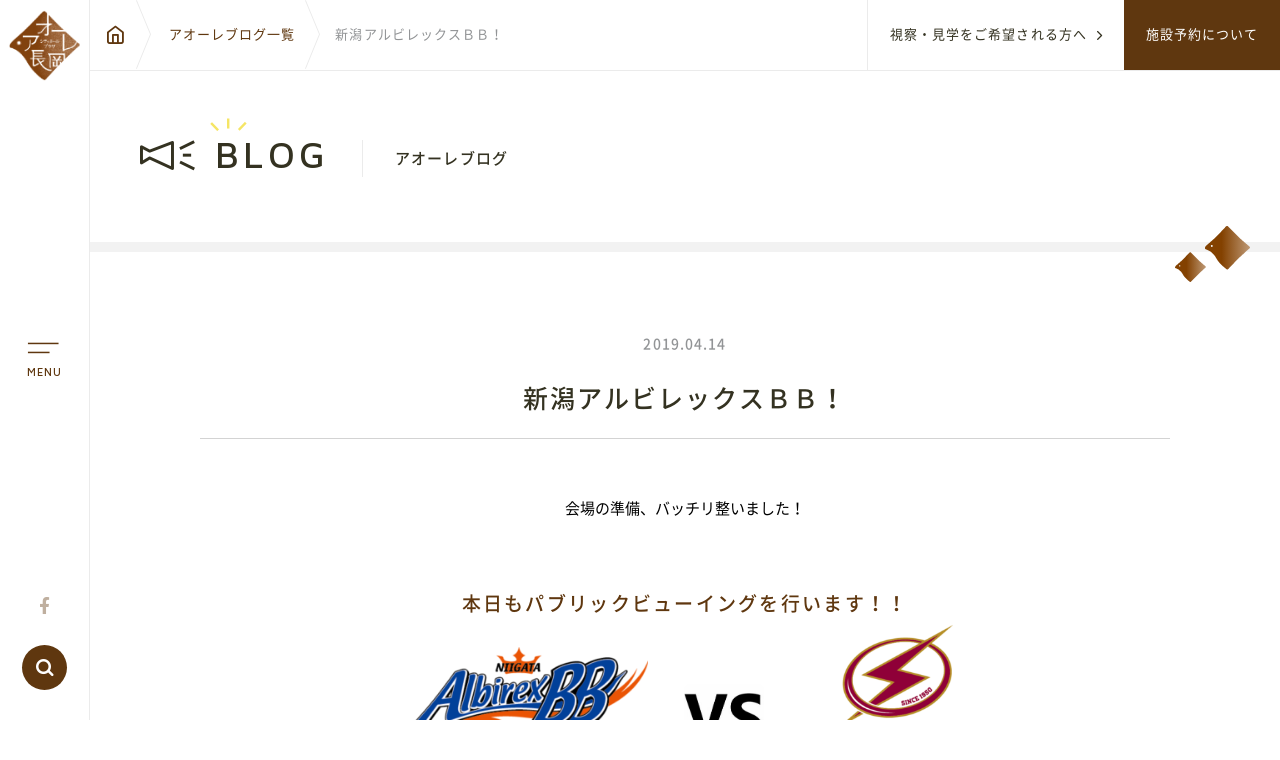

--- FILE ---
content_type: text/html; charset=UTF-8
request_url: https://ao-re.jp/blog/30109
body_size: 14927
content:
<!DOCTYPE html><html class="no-js" lang="ja"><head>  <script async src="https://www.googletagmanager.com/gtag/js?id=UA-30469216-1"></script> <script>window.dataLayer = window.dataLayer || [];

    function gtag() {
      dataLayer.push(arguments);
    }
    gtag('js', new Date());

    gtag('config', 'UA-30469216-1');
    gtag('config', 'G-ZNP242XYRC');</script> <meta charset="UTF-8"><meta name="viewport" content="width=device-width, initial-scale=1.0"><meta name='robots' content='index, follow, max-image-preview:large, max-snippet:-1, max-video-preview:-1' /><link media="all" href="https://ao-re.jp/wp-content/cache/autoptimize/css/autoptimize_229431bcff532174101a1a07f7497259.css" rel="stylesheet"><link media="screen" href="https://ao-re.jp/wp-content/cache/autoptimize/css/autoptimize_00df71b5809d374b00ce03791ac8fac1.css" rel="stylesheet"><title>新潟アルビレックスＢＢ！ - アオーレ長岡</title><meta name="description" content="アオーレ長岡の中で開催されたイベントのレポートや、日々の出来事を更新しています。" /><link rel="canonical" href="https://ao-re.jp/blog/30109" /><meta property="og:locale" content="ja_JP" /><meta property="og:type" content="article" /><meta property="og:title" content="新潟アルビレックスＢＢ！ - アオーレ長岡" /><meta property="og:description" content="アオーレ長岡の中で開催されたイベントのレポートや、日々の出来事を更新しています。" /><meta property="og:url" content="https://ao-re.jp/blog/30109" /><meta property="og:site_name" content="アオーレ長岡" /><meta property="article:publisher" content="https://www.facebook.com/aore.nagaoka/" /><meta property="og:image" content="http://ao-re.jp/wp-content/uploads/2019/04/4f0ed77c7b660bc6153f5eaf953dddd7.png" /><meta name="twitter:card" content="summary_large_image" /> <script type="application/ld+json" class="yoast-schema-graph">{"@context":"https://schema.org","@graph":[{"@type":"WebPage","@id":"https://ao-re.jp/blog/30109","url":"https://ao-re.jp/blog/30109","name":"新潟アルビレックスＢＢ！ - アオーレ長岡","isPartOf":{"@id":"https://ao-re.jp/#website"},"primaryImageOfPage":{"@id":"https://ao-re.jp/blog/30109#primaryimage"},"image":{"@id":"https://ao-re.jp/blog/30109#primaryimage"},"thumbnailUrl":"http://ao-re.jp/wp-content/uploads/2019/04/4f0ed77c7b660bc6153f5eaf953dddd7.png","datePublished":"2019-04-14T06:49:53+00:00","description":"アオーレ長岡の中で開催されたイベントのレポートや、日々の出来事を更新しています。","breadcrumb":{"@id":"https://ao-re.jp/blog/30109#breadcrumb"},"inLanguage":"ja","potentialAction":[{"@type":"ReadAction","target":["https://ao-re.jp/blog/30109"]}]},{"@type":"ImageObject","inLanguage":"ja","@id":"https://ao-re.jp/blog/30109#primaryimage","url":"http://ao-re.jp/wp-content/uploads/2019/04/4f0ed77c7b660bc6153f5eaf953dddd7.png","contentUrl":"http://ao-re.jp/wp-content/uploads/2019/04/4f0ed77c7b660bc6153f5eaf953dddd7.png"},{"@type":"BreadcrumbList","@id":"https://ao-re.jp/blog/30109#breadcrumb","itemListElement":[{"@type":"ListItem","position":1,"name":"ホーム","item":"https://ao-re.jp/"},{"@type":"ListItem","position":2,"name":"アオーレブログ","item":"https://ao-re.jp/blog/"},{"@type":"ListItem","position":3,"name":"新潟アルビレックスＢＢ！"}]},{"@type":"WebSite","@id":"https://ao-re.jp/#website","url":"https://ao-re.jp/","name":"アオーレ長岡","description":"市民交流の拠点 シティホールプラザ アオーレ長岡","publisher":{"@id":"https://ao-re.jp/#organization"},"potentialAction":[{"@type":"SearchAction","target":{"@type":"EntryPoint","urlTemplate":"https://ao-re.jp/?s={search_term_string}"},"query-input":{"@type":"PropertyValueSpecification","valueRequired":true,"valueName":"search_term_string"}}],"inLanguage":"ja"},{"@type":"Organization","@id":"https://ao-re.jp/#organization","name":"アオーレ長岡","url":"https://ao-re.jp/","logo":{"@type":"ImageObject","inLanguage":"ja","@id":"https://ao-re.jp/#/schema/logo/image/","url":"https://ao-re.jp/wp-content/uploads/2021/03/cropped-icon.png","contentUrl":"https://ao-re.jp/wp-content/uploads/2021/03/cropped-icon.png","width":512,"height":512,"caption":"アオーレ長岡"},"image":{"@id":"https://ao-re.jp/#/schema/logo/image/"},"sameAs":["https://www.facebook.com/aore.nagaoka/"]}]}</script> <link rel='dns-prefetch' href='//challenges.cloudflare.com' /><link rel='dns-prefetch' href='//secure.gravatar.com' /><link rel='dns-prefetch' href='//stats.wp.com' /><link rel='dns-prefetch' href='//v0.wordpress.com' /><link rel="alternate" title="oEmbed (JSON)" type="application/json+oembed" href="https://ao-re.jp/wp-json/oembed/1.0/embed?url=https%3A%2F%2Fao-re.jp%2Fblog%2F30109" /><link rel="alternate" title="oEmbed (XML)" type="text/xml+oembed" href="https://ao-re.jp/wp-json/oembed/1.0/embed?url=https%3A%2F%2Fao-re.jp%2Fblog%2F30109&#038;format=xml" /> <script type="text/javascript" src="https://ao-re.jp/wp-content/themes/ao-re2020/js/jquery.min.js?ver=6.9" id="jquery-js"></script> <link rel="https://api.w.org/" href="https://ao-re.jp/wp-json/" /><link rel="alternate" title="JSON" type="application/json" href="https://ao-re.jp/wp-json/wp/v2/blog/30109" /><link rel="EditURI" type="application/rsd+xml" title="RSD" href="https://ao-re.jp/xmlrpc.php?rsd" /><meta name="generator" content="WordPress 6.9" /> <noscript><style>.lazyload { display: none !important; }</style></noscript><link rel="preconnect" href="https://fonts.gstatic.com"><link rel="preload" href="https://ao-re.jp/wp-content/themes/ao-re2020/css/fonts/icomoon.woff" as="font" type="font/woff" crossorigin><link rel="preload" href="https://ao-re.jp/wp-content/themes/ao-re2020/css/fonts/NotoSans_bold.woff" as="font" type="font/woff" crossorigin><link rel="preload" href="https://ao-re.jp/wp-content/themes/ao-re2020/css/fonts/NotoSans_medium.woff" as="font" type="font/woff" crossorigin><link rel="preload" href="https://ao-re.jp/wp-content/themes/ao-re2020/css/fonts/NotoSans_regular.woff" as="font" type="font/woff" crossorigin><link rel="preload" href="https://fonts.googleapis.com/css2?family=Maven+Pro:wght@500&text=ABCDEFGHIJKLMNOPQRSTUVWXYZabcdefghijklmnopqrstuvwxyz0123456789&display=swap" as="style" onload="this.onload=null;this.rel='stylesheet'"> <noscript><link rel="stylesheet" href="https://ao-re.jp/wp-content/themes/ao-re2020/css/style.min.css"><link rel="stylesheet" href="https://fonts.googleapis.com/css2?family=Maven+Pro:wght@500&text=ABCDEFGHIJKLMNOPQRSTUVWXYZabcdefghijklmnopqrstuvwxyz0123456789&display=swap"> </noscript><meta name="description" content="会場の準備、バッチリ整いました！本日もパブリックビューイングを行います！！　　　【時　間】１６：０５　【会　場】西棟１階ホワイエ　【入　場】無料昨日、「新潟アルビレックスBB」のB.LEAGUE中地区優勝が決定しましたが…" /><meta property="og:title" content="新潟アルビレックスＢＢ！" /><meta property="og:description" content="会場の準備、バッチリ整いました！本日もパブリックビューイングを行います！！　　　【時　間】１６：０５　【会　場】西棟１階ホワイエ　【入　場】無料昨日、「新潟アルビレックスBB」のB.LEAGUE中地区優勝が決定しましたが…" /><meta property="og:type" content="article" /><meta property="og:url" content="https://ao-re.jp/blog/30109" /><meta property="og:image" content="https://ao-re.jp/wp-content/themes/ao-re2020/images/common/thumb@2x.jpg" /><meta property="og:site_name" content="アオーレ長岡" /><meta name="twitter:card" content="summary_large_image" /><meta name="twitter:site" content="ツイッターのアカウント名" /><meta property="og:locale" content="ja_JP" /><meta property="fb:app_id" content="ここにappIDを入力"><link rel="icon" href="https://ao-re.jp/wp-content/uploads/2018/10/cropped-icon-32x32.png" sizes="32x32" /><link rel="icon" href="https://ao-re.jp/wp-content/uploads/2018/10/cropped-icon-192x192.png" sizes="192x192" /><link rel="apple-touch-icon" href="https://ao-re.jp/wp-content/uploads/2018/10/cropped-icon-180x180.png" /><meta name="msapplication-TileImage" content="https://ao-re.jp/wp-content/uploads/2018/10/cropped-icon-270x270.png" /></head><body class="wp-singular blog-template-default single single-blog postid-30109 wp-theme-ao-re2020 lower article-news"><div class="fakeLoader"><div class="spinner1"> <img src="https://ao-re.jp/wp-content/themes/ao-re2020/images/common/footer-bird.svg" alt="アオーレバード" width="95" height="71"> <span class="txt">Loading...</span></div></div><header class="u-pab u-fx u-fx--between"><div class="header__logo u-ml30 u-mt35"><a href="https://ao-re.jp/"><img class="img lazyload" data-src="https://ao-re.jp/wp-content/themes/ao-re2020/images/common/logo_wh.svg" alt="アオーレ長岡" /><img class="img--lower lazyload" data-src="https://ao-re.jp/wp-content/themes/ao-re2020/images/common/logo--lower.svg" alt="アオーレ長岡" /><span>City Hall Plaza-Aôre Nagaoka</span></a></div><div class="header__links"><a class="header__linkItem c-color-wh u-ls" href="https://ao-re.jp/inspection/information//">視察・見学をご希望される方へ<span class="icon icon-arrow"></span></a><a class="header__linkItem c-bgc-c c-color-wh u-ls" href="https://ao-re.jp/user-guide/">施設予約について</a></div></header><main class="u-pb60 p-main"><div class="l-footprint"> <a href="https://ao-re.jp/"><span class="home icon-home"></span></a> <a href="https://ao-re.jp/blog/">アオーレブログ一覧</a><p>新潟アルビレックスＢＢ！</p></div><div class="l-pageTitle u-prel"><h1 class="title c-title-parent"><span class="icon icon-news"></span><span class="txt">BLOG</span><span class="ja u-bl">アオーレブログ</span></h1> <img class="header--lower__bird u-pab lazyload" src="https://ao-re.jp/wp-content/themes/ao-re2020/images/common/footer-bird-mini.svg" alt="アオーレバード" /></div><div class="l-container u-prel"><article class="news-content u-pt80 u-pb90"><div class="l-container__lowerPd"><div class="u-text_center u-mb55"><div class="u-mb20"> <time class="time c-txt-time">2019.04.14</time></div><div class="u-mb25"></div><h2 class="title">新潟アルビレックスＢＢ！</h2><span class="cat"></span></div><div class="news-content__inner"><div class="wp-single"><p style="text-align: center;">会場の準備、バッチリ整いました！</p><h2 style="text-align: center;">本日もパブリックビューイングを行います！！<br /> <img data-aspectratio="250/108" src="[data-uri]" decoding="async" data-attachment-id="30075" data-permalink="https://ao-re.jp/07%e3%80%80%e6%96%b0%e6%bd%9f%e3%82%a2%e3%83%ab%e3%83%93%e3%83%ac%e3%83%83%e3%82%af%e3%82%b9bb-01-15" data-orig-file="https://ao-re.jp/wp-content/uploads/2019/04/4f0ed77c7b660bc6153f5eaf953dddd7.png" data-orig-size="465,201" data-comments-opened="0" data-image-meta="{&quot;aperture&quot;:&quot;0&quot;,&quot;credit&quot;:&quot;&quot;,&quot;camera&quot;:&quot;&quot;,&quot;caption&quot;:&quot;&quot;,&quot;created_timestamp&quot;:&quot;0&quot;,&quot;copyright&quot;:&quot;&quot;,&quot;focal_length&quot;:&quot;0&quot;,&quot;iso&quot;:&quot;0&quot;,&quot;shutter_speed&quot;:&quot;0&quot;,&quot;title&quot;:&quot;&quot;,&quot;orientation&quot;:&quot;0&quot;}" data-image-title="07　新潟アルビレックスBB-01" data-image-description="" data-image-caption="" data-medium-file="https://ao-re.jp/wp-content/uploads/2019/04/4f0ed77c7b660bc6153f5eaf953dddd7-300x130.png" data-large-file="https://ao-re.jp/wp-content/uploads/2019/04/4f0ed77c7b660bc6153f5eaf953dddd7.png" class="alignnone wp-image-30075 lazyload" data-src="https://ao-re.jp/wp-content/uploads/2019/04/4f0ed77c7b660bc6153f5eaf953dddd7.png" alt="" width="250" height="108" data-srcset="https://ao-re.jp/wp-content/uploads/2019/04/4f0ed77c7b660bc6153f5eaf953dddd7.png 465w, https://ao-re.jp/wp-content/uploads/2019/04/4f0ed77c7b660bc6153f5eaf953dddd7-300x130.png 300w, https://ao-re.jp/wp-content/uploads/2019/04/4f0ed77c7b660bc6153f5eaf953dddd7-217x94.png 217w" sizes="(max-width: 250px) 100vw, 250px" /><noscript><img decoding="async" data-attachment-id="30075" data-permalink="https://ao-re.jp/07%e3%80%80%e6%96%b0%e6%bd%9f%e3%82%a2%e3%83%ab%e3%83%93%e3%83%ac%e3%83%83%e3%82%af%e3%82%b9bb-01-15" data-orig-file="https://ao-re.jp/wp-content/uploads/2019/04/4f0ed77c7b660bc6153f5eaf953dddd7.png" data-orig-size="465,201" data-comments-opened="0" data-image-meta="{&quot;aperture&quot;:&quot;0&quot;,&quot;credit&quot;:&quot;&quot;,&quot;camera&quot;:&quot;&quot;,&quot;caption&quot;:&quot;&quot;,&quot;created_timestamp&quot;:&quot;0&quot;,&quot;copyright&quot;:&quot;&quot;,&quot;focal_length&quot;:&quot;0&quot;,&quot;iso&quot;:&quot;0&quot;,&quot;shutter_speed&quot;:&quot;0&quot;,&quot;title&quot;:&quot;&quot;,&quot;orientation&quot;:&quot;0&quot;}" data-image-title="07　新潟アルビレックスBB-01" data-image-description="" data-image-caption="" data-medium-file="https://ao-re.jp/wp-content/uploads/2019/04/4f0ed77c7b660bc6153f5eaf953dddd7-300x130.png" data-large-file="https://ao-re.jp/wp-content/uploads/2019/04/4f0ed77c7b660bc6153f5eaf953dddd7.png" class="alignnone wp-image-30075" src="https://ao-re.jp/wp-content/uploads/2019/04/4f0ed77c7b660bc6153f5eaf953dddd7.png" alt="" width="250" height="108" srcset="https://ao-re.jp/wp-content/uploads/2019/04/4f0ed77c7b660bc6153f5eaf953dddd7.png 465w, https://ao-re.jp/wp-content/uploads/2019/04/4f0ed77c7b660bc6153f5eaf953dddd7-300x130.png 300w, https://ao-re.jp/wp-content/uploads/2019/04/4f0ed77c7b660bc6153f5eaf953dddd7-217x94.png 217w" sizes="(max-width: 250px) 100vw, 250px" /></noscript>　<img data-aspectratio="80/72" src="[data-uri]" decoding="async" data-attachment-id="30076" data-permalink="https://ao-re.jp/00%e3%80%80vs-41" data-orig-file="https://ao-re.jp/wp-content/uploads/2019/04/eca821a70f316f91e372fe1d74593b64.jpg" data-orig-size="246,220" data-comments-opened="0" data-image-meta="{&quot;aperture&quot;:&quot;0&quot;,&quot;credit&quot;:&quot;&quot;,&quot;camera&quot;:&quot;&quot;,&quot;caption&quot;:&quot;&quot;,&quot;created_timestamp&quot;:&quot;0&quot;,&quot;copyright&quot;:&quot;&quot;,&quot;focal_length&quot;:&quot;0&quot;,&quot;iso&quot;:&quot;0&quot;,&quot;shutter_speed&quot;:&quot;0&quot;,&quot;title&quot;:&quot;&quot;,&quot;orientation&quot;:&quot;0&quot;}" data-image-title="00　VS" data-image-description="" data-image-caption="" data-medium-file="https://ao-re.jp/wp-content/uploads/2019/04/eca821a70f316f91e372fe1d74593b64.jpg" data-large-file="https://ao-re.jp/wp-content/uploads/2019/04/eca821a70f316f91e372fe1d74593b64.jpg" class="alignnone wp-image-30076 lazyload" data-src="https://ao-re.jp/wp-content/uploads/2019/04/eca821a70f316f91e372fe1d74593b64.jpg" alt="" width="80" height="72" data-srcset="https://ao-re.jp/wp-content/uploads/2019/04/eca821a70f316f91e372fe1d74593b64.jpg 246w, https://ao-re.jp/wp-content/uploads/2019/04/eca821a70f316f91e372fe1d74593b64-217x194.jpg 217w" sizes="(max-width: 80px) 100vw, 80px" /><noscript><img decoding="async" data-attachment-id="30076" data-permalink="https://ao-re.jp/00%e3%80%80vs-41" data-orig-file="https://ao-re.jp/wp-content/uploads/2019/04/eca821a70f316f91e372fe1d74593b64.jpg" data-orig-size="246,220" data-comments-opened="0" data-image-meta="{&quot;aperture&quot;:&quot;0&quot;,&quot;credit&quot;:&quot;&quot;,&quot;camera&quot;:&quot;&quot;,&quot;caption&quot;:&quot;&quot;,&quot;created_timestamp&quot;:&quot;0&quot;,&quot;copyright&quot;:&quot;&quot;,&quot;focal_length&quot;:&quot;0&quot;,&quot;iso&quot;:&quot;0&quot;,&quot;shutter_speed&quot;:&quot;0&quot;,&quot;title&quot;:&quot;&quot;,&quot;orientation&quot;:&quot;0&quot;}" data-image-title="00　VS" data-image-description="" data-image-caption="" data-medium-file="https://ao-re.jp/wp-content/uploads/2019/04/eca821a70f316f91e372fe1d74593b64.jpg" data-large-file="https://ao-re.jp/wp-content/uploads/2019/04/eca821a70f316f91e372fe1d74593b64.jpg" class="alignnone wp-image-30076" src="https://ao-re.jp/wp-content/uploads/2019/04/eca821a70f316f91e372fe1d74593b64.jpg" alt="" width="80" height="72" srcset="https://ao-re.jp/wp-content/uploads/2019/04/eca821a70f316f91e372fe1d74593b64.jpg 246w, https://ao-re.jp/wp-content/uploads/2019/04/eca821a70f316f91e372fe1d74593b64-217x194.jpg 217w" sizes="(max-width: 80px) 100vw, 80px" /></noscript>　　<img data-aspectratio="150/137" src="[data-uri]" decoding="async" data-attachment-id="30077" data-permalink="https://ao-re.jp/10%e3%80%80%e5%b7%9d%e5%b4%8e%e3%83%96%e3%83%ac%e3%82%a4%e3%83%96%e3%82%b5%e3%83%b3%e3%83%80%e3%83%bc%e3%82%b9-01-3" data-orig-file="https://ao-re.jp/wp-content/uploads/2019/04/f2fd10b6cb4755be7949ae77c3232c1f.png" data-orig-size="414,379" data-comments-opened="0" data-image-meta="{&quot;aperture&quot;:&quot;0&quot;,&quot;credit&quot;:&quot;&quot;,&quot;camera&quot;:&quot;&quot;,&quot;caption&quot;:&quot;&quot;,&quot;created_timestamp&quot;:&quot;0&quot;,&quot;copyright&quot;:&quot;&quot;,&quot;focal_length&quot;:&quot;0&quot;,&quot;iso&quot;:&quot;0&quot;,&quot;shutter_speed&quot;:&quot;0&quot;,&quot;title&quot;:&quot;&quot;,&quot;orientation&quot;:&quot;0&quot;}" data-image-title="10　川崎ブレイブサンダース-01" data-image-description="" data-image-caption="" data-medium-file="https://ao-re.jp/wp-content/uploads/2019/04/f2fd10b6cb4755be7949ae77c3232c1f-300x275.png" data-large-file="https://ao-re.jp/wp-content/uploads/2019/04/f2fd10b6cb4755be7949ae77c3232c1f.png" class="alignnone wp-image-30077 lazyload" data-src="https://ao-re.jp/wp-content/uploads/2019/04/f2fd10b6cb4755be7949ae77c3232c1f.png" alt="" width="150" height="137" data-srcset="https://ao-re.jp/wp-content/uploads/2019/04/f2fd10b6cb4755be7949ae77c3232c1f.png 414w, https://ao-re.jp/wp-content/uploads/2019/04/f2fd10b6cb4755be7949ae77c3232c1f-300x275.png 300w, https://ao-re.jp/wp-content/uploads/2019/04/f2fd10b6cb4755be7949ae77c3232c1f-217x199.png 217w" sizes="(max-width: 150px) 100vw, 150px" /><noscript><img decoding="async" data-attachment-id="30077" data-permalink="https://ao-re.jp/10%e3%80%80%e5%b7%9d%e5%b4%8e%e3%83%96%e3%83%ac%e3%82%a4%e3%83%96%e3%82%b5%e3%83%b3%e3%83%80%e3%83%bc%e3%82%b9-01-3" data-orig-file="https://ao-re.jp/wp-content/uploads/2019/04/f2fd10b6cb4755be7949ae77c3232c1f.png" data-orig-size="414,379" data-comments-opened="0" data-image-meta="{&quot;aperture&quot;:&quot;0&quot;,&quot;credit&quot;:&quot;&quot;,&quot;camera&quot;:&quot;&quot;,&quot;caption&quot;:&quot;&quot;,&quot;created_timestamp&quot;:&quot;0&quot;,&quot;copyright&quot;:&quot;&quot;,&quot;focal_length&quot;:&quot;0&quot;,&quot;iso&quot;:&quot;0&quot;,&quot;shutter_speed&quot;:&quot;0&quot;,&quot;title&quot;:&quot;&quot;,&quot;orientation&quot;:&quot;0&quot;}" data-image-title="10　川崎ブレイブサンダース-01" data-image-description="" data-image-caption="" data-medium-file="https://ao-re.jp/wp-content/uploads/2019/04/f2fd10b6cb4755be7949ae77c3232c1f-300x275.png" data-large-file="https://ao-re.jp/wp-content/uploads/2019/04/f2fd10b6cb4755be7949ae77c3232c1f.png" class="alignnone wp-image-30077" src="https://ao-re.jp/wp-content/uploads/2019/04/f2fd10b6cb4755be7949ae77c3232c1f.png" alt="" width="150" height="137" srcset="https://ao-re.jp/wp-content/uploads/2019/04/f2fd10b6cb4755be7949ae77c3232c1f.png 414w, https://ao-re.jp/wp-content/uploads/2019/04/f2fd10b6cb4755be7949ae77c3232c1f-300x275.png 300w, https://ao-re.jp/wp-content/uploads/2019/04/f2fd10b6cb4755be7949ae77c3232c1f-217x199.png 217w" sizes="(max-width: 150px) 100vw, 150px" /></noscript></h2><p style="text-align: center;">【時　間】１６：０５　【会　場】西棟１階ホワイエ　【入　場】無料</p><hr /><p style="text-align: center;"><img data-aspectratio="680/510" src="[data-uri]" decoding="async" data-attachment-id="30113" data-permalink="https://ao-re.jp/blog/30109/attachment/img_7978" data-orig-file="https://ao-re.jp/wp-content/uploads/2019/04/IMG_7978.jpg" data-orig-size="800,600" data-comments-opened="0" data-image-meta="{&quot;aperture&quot;:&quot;0&quot;,&quot;credit&quot;:&quot;&quot;,&quot;camera&quot;:&quot;&quot;,&quot;caption&quot;:&quot;&quot;,&quot;created_timestamp&quot;:&quot;0&quot;,&quot;copyright&quot;:&quot;&quot;,&quot;focal_length&quot;:&quot;0&quot;,&quot;iso&quot;:&quot;0&quot;,&quot;shutter_speed&quot;:&quot;0&quot;,&quot;title&quot;:&quot;&quot;,&quot;orientation&quot;:&quot;0&quot;}" data-image-title="IMG_7978" data-image-description="" data-image-caption="" data-medium-file="https://ao-re.jp/wp-content/uploads/2019/04/IMG_7978-300x225.jpg" data-large-file="https://ao-re.jp/wp-content/uploads/2019/04/IMG_7978-680x510.jpg" class="alignnone wp-image-30113 size-large lazyload" data-src="https://ao-re.jp/wp-content/uploads/2019/04/IMG_7978-680x510.jpg" alt="" width="680" height="510" data-srcset="https://ao-re.jp/wp-content/uploads/2019/04/IMG_7978-680x510.jpg 680w, https://ao-re.jp/wp-content/uploads/2019/04/IMG_7978-300x225.jpg 300w, https://ao-re.jp/wp-content/uploads/2019/04/IMG_7978-768x576.jpg 768w, https://ao-re.jp/wp-content/uploads/2019/04/IMG_7978-217x163.jpg 217w, https://ao-re.jp/wp-content/uploads/2019/04/IMG_7978.jpg 800w" sizes="(max-width: 680px) 100vw, 680px" /><noscript><img decoding="async" data-attachment-id="30113" data-permalink="https://ao-re.jp/blog/30109/attachment/img_7978" data-orig-file="https://ao-re.jp/wp-content/uploads/2019/04/IMG_7978.jpg" data-orig-size="800,600" data-comments-opened="0" data-image-meta="{&quot;aperture&quot;:&quot;0&quot;,&quot;credit&quot;:&quot;&quot;,&quot;camera&quot;:&quot;&quot;,&quot;caption&quot;:&quot;&quot;,&quot;created_timestamp&quot;:&quot;0&quot;,&quot;copyright&quot;:&quot;&quot;,&quot;focal_length&quot;:&quot;0&quot;,&quot;iso&quot;:&quot;0&quot;,&quot;shutter_speed&quot;:&quot;0&quot;,&quot;title&quot;:&quot;&quot;,&quot;orientation&quot;:&quot;0&quot;}" data-image-title="IMG_7978" data-image-description="" data-image-caption="" data-medium-file="https://ao-re.jp/wp-content/uploads/2019/04/IMG_7978-300x225.jpg" data-large-file="https://ao-re.jp/wp-content/uploads/2019/04/IMG_7978-680x510.jpg" class="alignnone wp-image-30113 size-large" src="https://ao-re.jp/wp-content/uploads/2019/04/IMG_7978-680x510.jpg" alt="" width="680" height="510" srcset="https://ao-re.jp/wp-content/uploads/2019/04/IMG_7978-680x510.jpg 680w, https://ao-re.jp/wp-content/uploads/2019/04/IMG_7978-300x225.jpg 300w, https://ao-re.jp/wp-content/uploads/2019/04/IMG_7978-768x576.jpg 768w, https://ao-re.jp/wp-content/uploads/2019/04/IMG_7978-217x163.jpg 217w, https://ao-re.jp/wp-content/uploads/2019/04/IMG_7978.jpg 800w" sizes="(max-width: 680px) 100vw, 680px" /></noscript></p><p style="text-align: center;">昨日、「新潟アルビレックスBB」のB.LEAGUE中地区優勝が決定しましたが<br /> 引き続き、みんなで熱い応援をしましょう！</p><p style="text-align: center;">ご来場をお待ちしています！!</p><p>&nbsp;</p><p style="text-align: right;">あさみ</p><div class="sharedaddy sd-sharing-enabled"><div class="robots-nocontent sd-block sd-social sd-social-icon sd-sharing"><h3 class="sd-title">共有:</h3><div class="sd-content"><ul><li class="share-twitter"><a rel="nofollow noopener noreferrer" data-shared="sharing-twitter-30109" class="share-twitter sd-button share-icon no-text" href="https://ao-re.jp/blog/30109?share=twitter" target="_blank" title="クリックして Twitter で共有" ><span></span><span class="sharing-screen-reader-text">クリックして Twitter で共有 (新しいウィンドウで開きます)</span></a></li><li class="share-facebook"><a rel="nofollow noopener noreferrer" data-shared="sharing-facebook-30109" class="share-facebook sd-button share-icon no-text" href="https://ao-re.jp/blog/30109?share=facebook" target="_blank" title="Facebook で共有するにはクリックしてください" ><span></span><span class="sharing-screen-reader-text">Facebook で共有するにはクリックしてください (新しいウィンドウで開きます)</span></a></li><li class="share-end"></li></ul></div></div></div></div></div></div></article><div class="news-nav u-fx u-fx--between u-mb40"> <a href="https://ao-re.jp/blog/30090"  class="link c-button--prev"><span class="icon icon-arrow"></span><time> 2019.04.13 </time><span class="text">パブリックビューイングはじまります！</span></a> <a href="https://ao-re.jp/blog/30123"  class="link c-button--next"><span class="text">移動販売車　ニューフェイスの紹介！</span><time> 2019.04.15 </time><span class="icon icon-arrow"></span></a></div></div></div></main><footer><div class="footer-bnr c-bgc-gray u-pt40 u-pb40 u-prel"><img class="footer-bnr__bird u-pab lazyload" data-src="https://ao-re.jp/wp-content/themes/ao-re2020/images/common/footer-bird.svg" alt="アオーレバード" /><div class="l-container"><div class="swiper-container js-footerSlide__swiper footer-bnr__body"><div class="swiper-wrapper"><div class="swiper-slide"><a class="item" href="https://www.albirex.com/" target="_blank" rel="noopener noreferrer"><img class="lazyload" data-src="https://ao-re.jp/wp-content/themes/ao-re2020/images/common/bnr01.jpg" alt="アルビBB" /></a></div><div class="swiper-slide"><a class="item" href="https://www.machicam.jp/" target="_blank" rel="noopener noreferrer"><img class="lazyload" data-src="https://ao-re.jp/wp-content/themes/ao-re2020/images/common/bnr02.jpg" alt="まちキャン長岡" /></a></div><div class="swiper-slide"><a class="item" href="https://nagaoka-navi.or.jp/" target="_blank" rel="noopener noreferrer"><img class="lazyload" data-src="https://ao-re.jp/wp-content/themes/ao-re2020/images/common/bnr03.jpg" alt="長岡観光NAVI" /></a></div><div class="swiper-slide"><a class="item" href="https://nkyod.org/" target="_blank" rel="noopener noreferrer"><img class="lazyload" data-src="https://ao-re.jp/wp-content/themes/ao-re2020/images/common/bnr04.jpg" alt="ながおか市民恊働センター" /></a></div><div class="swiper-slide"><a class="item" href="http://caferiran.info/" target="_blank" rel="noopener noreferrer"><img class="lazyload" data-src="https://ao-re.jp/wp-content/themes/ao-re2020/images/common/bnr05.jpg" alt="りらん" /></a></div><div class="swiper-slide"><a class="item" href="https://miamore-nagaoka.jp/" target="_blank" rel="noopener noreferrer"><img class="lazyload" data-src="https://ao-re.jp/wp-content/themes/ao-re2020/images/common/bnr06.jpg" alt="ミ アモーレ" /></a></div></div><div class="swiper-button-prev icon-arrow button button--prev"></div><div class="swiper-button-next icon-arrow button button--next"></div></div></div></div></div><div class="footer-links u-fx u-fx--between"><a class="footer-links__item blog c-obBox-center" href="https://ao-re.jp/blog/"><div class="body"><h3 class="title c-txt-google">BLOG<span class="ja">アオーレブログ</span></h3><p class="txt">アオーレの日々の出来事を更新します</p></div><span class="icon icon-arrow"></span> </a><a class="footer-links__item layout c-obBox-center" href="https://www.ao-re.jp/layout/" target="_blank"><div class="body"><h3 class="title c-txt-google">LAYOUT SIMULATOR<span class="ja">レイアウトシミュレーター</span></h3><p class="txt">会場利用の際のレイアウトをシミュレーション</p></div><span class="icon icon-arrow"></span> </a></div><div class="footer-nav c-bgc-c c-color-wh u-pt40 u-pb80 u-pt0--md"><div class="l-container"><div class="footer-nav__title-body u-fx"><div class="footer-nav__title"><a class="logo" href="https://ao-re.jp/"><img class="img lazyload" data-src="https://ao-re.jp/wp-content/themes/ao-re2020/images/common/logo_wh.svg" alt="アオーレ長岡" /></a><p class="place">〒940-0062　新潟県長岡市大手通1丁目4番地10</p><div class="footer-nav__title-contact l-tile-item2--minipc l-tile-pd30--minipc l-tile-pd20--md l-tile-item1--sm l-tile-pd0--sm u-fx--wrap"><div class="contactBox p-box-contact--footer"><h4 class="title">施設の予約やお問い合わせ窓口</h4><div class="box"><h5 class="contact">NPO 法人ながおか未来創造ネットワーク</h5><p class="tel"><span class="teltitle">TEL</span>0258-39-2500</p><p class="time"><span class="timetitle">開館時間：</span>午前8時～午後10時</p></div></div><div class="contactBox p-box-contact--footer"><h4 class="title">各届出・証明書発行など</h4><div class="box"><h5 class="contact">長岡市役所総合窓口</h5><p class="tel"><span class="teltitle">TEL</span>0258-35-1122<span class="telcaution">(代表)</span></p><p class="time"><span class="timetitle">開館時間：</span>平　日 午前8時30分～午後5時15分<br />土・祝 午前9時～午後5時<br>休業日 日曜日・年末年始</p><p class="time" style="padding-left: 0;">※日曜日と祝日が重なる場合は、お休みとなります</p></div></div></div><div class="pp-copy--md u-tal hidden--pc"><a class="pplink" href="https://ao-re.jp/privacy-policy/">プライバシーポリシー</a><small>Copyright ©2020 Nagaoka City.All Rights Reserved.</small></div></div><div class="footer-nav__body"><div class="footer-nav__content u-fx l-tile--pd30 u-pb45"><ul class="nav__row row1"><li class="nav__item"><a class="link" href="https://ao-re.jp/">TOP</a></li><li class="nav__item js-toggle--navsm"><a class="link" href="https://ao-re.jp/about/ao-re/">アオーレって？</a><ul class="nav__childBox"><li class="nav__item nav__item--Child"><a class="link link--child" href="https://ao-re.jp/about/ao-re/">アオーレ長岡って？</a></li><li class="nav__item nav__item--Child"><a class="link link--child" href="https://ao-re.jp/about/floormap/">フロアマップ</a></li></ul></li><li class="nav__item"><a class="link" href="https://ao-re.jp/access/">アクセス</a></li><li class="nav__item"><a class="link" href="https://ao-re.jp/user-guide/">予約方法・利用案内</a></li><li class="nav__item"><a class="link" href="https://ao-re.jp/ebook/">電子ブック</a></li></ul><ul class="nav__row row2"><li class="nav__item js-toggle--navsm"><a class="link" href="https://ao-re.jp/event/">イベント情報</a><ul class="nav__childBox u-fx u-fx--wrap l-tile-item2"><li class="nav__item nav__item--Child"><a class="link--child" href="https://ao-re.jp/event/">全てのイベント</a></li><li class="nav__item nav__item--Child"><a class="link--child" href="https://ao-re.jp/event/date/2026/01/">イベントカレンダー</a></li><li class="nav__item nav__item--Child"><a class="link--child" href="https://ao-re.jp/event/event_cat/music">音楽</a></li><li class="nav__item nav__item--Child"><a class="link--child" href="https://ao-re.jp/event/event_cat/art">文化・芸術</a></li><li class="nav__item nav__item--Child"><a class="link--child" href="https://ao-re.jp/event/event_cat/sports">スポーツ・健康</a></li><li class="nav__item nav__item--Child"><a class="link--child" href="https://ao-re.jp/event/event_cat/shopping">買い物・グルメ</a></li><li class="nav__item nav__item--Child"><a class="link--child" href="https://ao-re.jp/event/event_cat/local">地域情報・相談</a></li><li class="nav__item nav__item--Child"><a class="link--child" href="https://ao-re.jp/event/event_cat/taiken">体験・教室</a></li><li class="nav__item nav__item--Child"><a class="link--child" href="https://ao-re.jp/event/event_cat/seminar">講演会・式典</a></li></ul></li><li class="nav__item row3 js-toggle--navsm"><a class="link" href="https://ao-re.jp/inspection/information/">視察・見学</a><ul class="nav__childBox"><li class="nav__item nav__item--Child"><a class="link link--child" href="https://ao-re.jp/inspection/information/">視察ポイント</a></li><li class="nav__item nav__item--Child"><a class="link link--child" href="https://ao-re.jp/inspection/application/">視察・見学の申し込み</a></li></ul></li></ul><ul class="nav__row"><li class="nav__item w50--md first"><a class="link" href="https://ao-re.jp/news/">新着情報</a><ul class="nav__childBox hide--md"><li class="nav__item nav__item--Child"><a class="link--child" href="https://ao-re.jp/news">すべてのお知らせ</a></li><li class="nav__item nav__item--Child"><a class="link--child" href="https://ao-re.jp/news/news_cat/important">重要なお知らせ</a></li><li class="nav__item nav__item--Child"><a class="link--child" href="https://ao-re.jp/news/news_cat/news">お知らせ</a></li><li class="nav__item nav__item--Child"><a class="link--child" href="https://ao-re.jp/news/news_cat/event">イベント</a></li></ul></li><li class="nav__item w50--md"><a class="link" href="https://ao-re.jp/blog/">アオーレBLOG</a></li><li class="nav__item"><a class="link" href="https://ao-re.jp/contact/">ご意見・お問い合わせ</a></li></ul></div>          <div class="footer-nav__bottomLinks u-fx u-fx--between"><a class="lslink" href="https://www.ao-re.jp/layout/" target="_blank" rel="noopener noreferrer">レイアウトシミュレーター<span class="icon icon-exlink"></span></a><div class="pp-copy u-tar"><a class="pplink" href="https://ao-re.jp/privacy-policy/">プライバシーポリシー</a><small>Copyright ©2020 Nagaoka City.All Rights Reserved.</small></div></div></div></div></div></div></footer><div class="js-belowShow footer--smnav u-fx l-tile-item4 footerHide"> <a href="https://ao-re.jp/event/"><span class="icon-calender"></span>イベント情報</a> <a href="https://ao-re.jp/about/floormap/"><span class="icon-floor"></span>フロアマップ</a> <a href="https://ao-re.jp/user-guide/"><span class="icon-about"></span>ご利用案内</a> <a href="https://ao-re.jp/access/"><span class="icon-map-pin"></span>アクセス</a></div><div class="js-laterShow js-upShow" id="side"><div class="side-logo js-sideLogo__scroll u-tac"><a href="https://ao-re.jp/"><img class="img lazyload" data-src="https://ao-re.jp/wp-content/themes/ao-re2020/images/common/logo_icon.png" alt="アオーレ長岡" /></a></div> <button class="side-manu js-sideMenu__click"><div class="side-manu__line"><span class="line1"></span><span class="line2"></span></div><span class="side-manu__txt c-txt-google">MENU</span> </button><div class="side-buttons"><div class="side-buttons__sns"><a class="side-buttons__snsItem sns--fb" href="https://www.facebook.com/aore.nagaoka/" target="_blank" rel="noopener noreferrer"><span class="icon icon-facebook" title="facebook公式アカウント"></span></a></div><div class="side-buttons__search"> <button class="side-buttons__search-button js-sideSearch__click"><div class="icon icon-search"></div> </button><form class="side-buttons__search-input js-sideSearch__show" method="get" action="https://ao-re.jp"> <input class="input" type="text" placeholder="キーワードで検索" name="s" id="sside" aria-label="キーワードで検索" /> <input class="icon" type="image" src="https://ao-re.jp/wp-content/themes/ao-re2020/images/common/icon-search.svg" alt="検索" /></form></div></div></div><nav class="js-nav"><div class="nav-scrollBox"><div id="navOverlay"></div><div class="nav-title u-fx u-fx--tcenter u-fx--between"><div class="nav-title__logo-txt u-fx"><a class="logo" href="https://ao-re.jp/"><img class="lazyload" data-src="https://ao-re.jp/wp-content/themes/ao-re2020/images/common/logo_wh.svg" alt="アオーレ長岡" /><span>City Hall Plaza-Aôre Nagaoka</span></a><p class="txt">〒940-0062<br />新潟県長岡市大手通1丁目4番地10</p></div><div class="nav-title__sns-search u-fx u-fx--tcenter"><p class="nav-title__sns u-fx u-fx--tcenter">公式SNSはこちら<span class="arrow icon-arrow2"></span> <a class="link" href="https://www.facebook.com/aore.nagaoka/" target="_blank" rel="noopener noreferrer"><span class="icon icon-facebook"></span></a></p><div class="nav-title__search"><p class="txt u-mb5">サイト内のコンテンツを検索</p><form class="inputForm" method="get" action="https://ao-re.jp"> <input class=" input" type="text" name="s" id="s" placeholder="キーワードで検索" aria-label="キーワードで検索" /> <input class="icon" type="image" src="https://ao-re.jp/wp-content/themes/ao-re2020/images/common/icon-search--wh.svg" alt="検索" /></form></div></div></div><div class="nav-boby-bottom l-container"><div class="nav-body"><div class="nav-body__content u-fx l-tile-item4 l-tile-pd40 u-pt30 l-tile-pd30--minipc l-tile-item2--md u-fx--wrap l-tile-pd40--md l-tile-item1--sm l-tile-pd0--sm"><ul class="nav__row"><li class="nav__item"><a class="link" href="https://ao-re.jp/">TOP</a></li><li class="nav__item"><a class="link" href="https://ao-re.jp/about/ao-re/">アオーレって？</a><ul class="nav__childBox"><li class="nav__item nav__item--Child"><a class="link--child" href="https://ao-re.jp/about/ao-re/">アオーレ長岡って？</a></li><li class="nav__item nav__item--Child"><a class="link--child" href="https://ao-re.jp/about/floormap/">フロアマップ</a></li></ul></li><li class="nav__item"><a class="link" href="https://ao-re.jp/access/">アクセス</a></li></ul><ul class="nav__row"><li class="nav__item"><a class="link" href="https://ao-re.jp/event/">イベント情報</a><ul class="nav__childBox"><li class="nav__item nav__item--Child"><a class="link--child" href="https://ao-re.jp/event/date/2026/01/">イベントカレンダー</a></li><li class="nav__item nav__item--Child"><a class="link--child" href="https://ao-re.jp/event/event_cat/music">音楽</a></li><li class="nav__item nav__item--Child"><a class="link--child" href="https://ao-re.jp/event/event_cat/art">文化・芸術</a></li><li class="nav__item nav__item--Child"><a class="link--child" href="https://ao-re.jp/event/event_cat/sports">スポーツ・健康</a></li><li class="nav__item nav__item--Child"><a class="link--child" href="https://ao-re.jp/event/event_cat/shopping">買い物・グルメ</a></li><li class="nav__item nav__item--Child"><a class="link--child" href="https://ao-re.jp/event/event_cat/local">地域情報・相談</a></li><li class="nav__item nav__item--Child"><a class="link--child" href="https://ao-re.jp/event/event_cat/taiken">体験・教室</a></li><li class="nav__item nav__item--Child"><a class="link--child" href="https://ao-re.jp/event/event_cat/seminar">講演会・式典</a></li></ul></li></ul><ul class="nav__row"><li class="nav__item"><a class="link" href="https://ao-re.jp/news/">新着情報</a><ul class="nav__childBox"><li class="nav__item nav__item--Child"><a class="link--child" href="https://ao-re.jp/news">すべてのお知らせ</a></li><li class="nav__item nav__item--Child"><a class="link--child" href="https://ao-re.jp/news/news_cat/important">重要なお知らせ</a></li><li class="nav__item nav__item--Child"><a class="link--child" href="https://ao-re.jp/news/news_cat/news">お知らせ</a></li><li class="nav__item nav__item--Child"><a class="link--child" href="https://ao-re.jp/news/news_cat/event">イベント</a></li></ul></li><li class="nav__item"><a class="link" href="https://ao-re.jp/blog/">アオーレBLOG</a></li></ul><ul class="nav__row"><li class="nav__item"><a class="link" href="https://ao-re.jp/ebook/">電子ブック</a></li><li class="nav__item"><a class="link" href="https://ao-re.jp/inspection/information/">視察・見学</a><ul class="nav__childBox"><li class="nav__item nav__item--Child"><a class="link--child" href="https://ao-re.jp/inspection/information/">視察ポイント</a></li><li class="nav__item nav__item--Child"><a class="link--child" href="https://ao-re.jp/inspection/application/">視察・見学の申し込み</a></li></ul></li><li class="nav__item"><a class="link" href="https://ao-re.jp/contact/">ご意見・お問い合わせ</a></li></ul></div><div class="nav-body__links u-fx l-tile-item2 l-tile-pd40 l-tile-pd20--md l-tile-item1--sm l-tile-pd0--sm u-fx--wrap"><div class="item"><a class="nav-body__linkItem" href="https://ao-re.jp/user-guide/"><p class="txt">予約方法・利用案内<span class="sub">予約・施設利用などの方法を確認することができます</span></p> </a></div><div class="item"><a class="nav-body__linkItem" href="https://www.ao-re.jp/layout/" target="_blank" rel="noopener noreferrer"><p class="txt">レイアウトシミュレーター<span class="icon icon-exlink"></span><span class="sub">会場利用の際のレイアウトシミュレーションに便利</span></p> </a></div></div></div><div class="nav-bottom u-pt30 u-pb30"><div class="l-container"><div class="nav-bottom__body u-fx l-tile-item2 l-tile-pd50 u-fx--wrap l-tile-item1--sm l-tile-pd0--sm"><div class="contactBox p-box-contact--side"><h4 class="title">各届出・証明書発行など</h4><div class="box"><h5 class="contact">長岡市役所総合窓口</h5><p class="tel"><span class="teltitle">TEL</span>0258-35-1122<span class="telcaution">(代表)</span></p><p class="time"><span class="timetitle">開館時間：</span>平日 午前8時30分～午後5時15分<br />土・祝 午前9時～午後5時<br>休業日 日曜日・年末年始<br></p><p class="time" style="padding-left:0;">※日曜日と祝日が重なる場合は、お休みとなります</p></div></div><div class="contactBox p-box-contact--side"><h4 class="title">施設の予約やお問い合わせ窓口</h4><div class="box"><h5 class="contact">NPO 法人ながおか未来創造ネットワーク</h5><p class="tel"><span class="teltitle">TEL</span>0258-39-2500</p><p class="time"><span class="timetitle">開館時間：</span>午前8時～午後10時</p></div></div></div><p class="nav-bottom__sns u-fx u-fx--tcenter">公式SNSはこちら<span class="arrow icon-arrow2"></span><a class="link" href="https://www.facebook.com/aore.nagaoka/" target="_blank" rel="noopener noreferrer" title="facebook公式アカウント"><span class="icon icon-facebook"></span></a></p></div></div></div></div></nav> <script type="speculationrules">{"prefetch":[{"source":"document","where":{"and":[{"href_matches":"/*"},{"not":{"href_matches":["/wp-*.php","/wp-admin/*","/wp-content/uploads/*","/wp-content/*","/wp-content/plugins/*","/wp-content/themes/ao-re2020/*","/*\\?(.+)"]}},{"not":{"selector_matches":"a[rel~=\"nofollow\"]"}},{"not":{"selector_matches":".no-prefetch, .no-prefetch a"}}]},"eagerness":"conservative"}]}</script> <div id="jp-carousel-loading-overlay"><div id="jp-carousel-loading-wrapper"> <span id="jp-carousel-library-loading">&nbsp;</span></div></div><div class="jp-carousel-overlay" style="display: none;"><div class="jp-carousel-container"><div
 class="jp-carousel-wrap swiper-container jp-carousel-swiper-container jp-carousel-transitions"
 itemscope
 itemtype="https://schema.org/ImageGallery"><div class="jp-carousel swiper-wrapper"></div><div class="jp-swiper-button-prev swiper-button-prev"> <svg width="25" height="24" viewBox="0 0 25 24" fill="none" xmlns="http://www.w3.org/2000/svg"> <mask id="maskPrev" mask-type="alpha" maskUnits="userSpaceOnUse" x="8" y="6" width="9" height="12"> <path d="M16.2072 16.59L11.6496 12L16.2072 7.41L14.8041 6L8.8335 12L14.8041 18L16.2072 16.59Z" fill="white"/> </mask> <g mask="url(#maskPrev)"> <rect x="0.579102" width="23.8823" height="24" fill="#FFFFFF"/> </g> </svg></div><div class="jp-swiper-button-next swiper-button-next"> <svg width="25" height="24" viewBox="0 0 25 24" fill="none" xmlns="http://www.w3.org/2000/svg"> <mask id="maskNext" mask-type="alpha" maskUnits="userSpaceOnUse" x="8" y="6" width="8" height="12"> <path d="M8.59814 16.59L13.1557 12L8.59814 7.41L10.0012 6L15.9718 12L10.0012 18L8.59814 16.59Z" fill="white"/> </mask> <g mask="url(#maskNext)"> <rect x="0.34375" width="23.8822" height="24" fill="#FFFFFF"/> </g> </svg></div></div><div class="jp-carousel-close-hint"> <svg width="25" height="24" viewBox="0 0 25 24" fill="none" xmlns="http://www.w3.org/2000/svg"> <mask id="maskClose" mask-type="alpha" maskUnits="userSpaceOnUse" x="5" y="5" width="15" height="14"> <path d="M19.3166 6.41L17.9135 5L12.3509 10.59L6.78834 5L5.38525 6.41L10.9478 12L5.38525 17.59L6.78834 19L12.3509 13.41L17.9135 19L19.3166 17.59L13.754 12L19.3166 6.41Z" fill="white"/> </mask> <g mask="url(#maskClose)"> <rect x="0.409668" width="23.8823" height="24" fill="#FFFFFF"/> </g> </svg></div><div class="jp-carousel-info"><div class="jp-carousel-info-footer"><div class="jp-carousel-pagination-container"><div class="jp-swiper-pagination swiper-pagination"></div><div class="jp-carousel-pagination"></div></div><div class="jp-carousel-photo-title-container"><h2 class="jp-carousel-photo-caption"></h2></div><div class="jp-carousel-photo-icons-container"> <a href="#" class="jp-carousel-icon-btn jp-carousel-icon-info" aria-label="写真のメタデータ表示を切り替え"> <span class="jp-carousel-icon"> <svg width="25" height="24" viewBox="0 0 25 24" fill="none" xmlns="http://www.w3.org/2000/svg"> <mask id="maskInfo" mask-type="alpha" maskUnits="userSpaceOnUse" x="2" y="2" width="21" height="20"> <path fill-rule="evenodd" clip-rule="evenodd" d="M12.7537 2C7.26076 2 2.80273 6.48 2.80273 12C2.80273 17.52 7.26076 22 12.7537 22C18.2466 22 22.7046 17.52 22.7046 12C22.7046 6.48 18.2466 2 12.7537 2ZM11.7586 7V9H13.7488V7H11.7586ZM11.7586 11V17H13.7488V11H11.7586ZM4.79292 12C4.79292 16.41 8.36531 20 12.7537 20C17.142 20 20.7144 16.41 20.7144 12C20.7144 7.59 17.142 4 12.7537 4C8.36531 4 4.79292 7.59 4.79292 12Z" fill="white"/> </mask> <g mask="url(#maskInfo)"> <rect x="0.8125" width="23.8823" height="24" fill="#FFFFFF"/> </g> </svg> </span> </a> <a href="#" class="jp-carousel-icon-btn jp-carousel-icon-comments" aria-label="写真のコメント表示を切り替え"> <span class="jp-carousel-icon"> <svg width="25" height="24" viewBox="0 0 25 24" fill="none" xmlns="http://www.w3.org/2000/svg"> <mask id="maskComments" mask-type="alpha" maskUnits="userSpaceOnUse" x="2" y="2" width="21" height="20"> <path fill-rule="evenodd" clip-rule="evenodd" d="M4.3271 2H20.2486C21.3432 2 22.2388 2.9 22.2388 4V16C22.2388 17.1 21.3432 18 20.2486 18H6.31729L2.33691 22V4C2.33691 2.9 3.2325 2 4.3271 2ZM6.31729 16H20.2486V4H4.3271V18L6.31729 16Z" fill="white"/> </mask> <g mask="url(#maskComments)"> <rect x="0.34668" width="23.8823" height="24" fill="#FFFFFF"/> </g> </svg> <span class="jp-carousel-has-comments-indicator" aria-label="この画像にはコメントがあります。"></span> </span> </a></div></div><div class="jp-carousel-info-extra"><div class="jp-carousel-info-content-wrapper"><div class="jp-carousel-photo-title-container"><h2 class="jp-carousel-photo-title"></h2></div><div class="jp-carousel-comments-wrapper"><div id="jp-carousel-comments-loading"> <span>コメントを読み込み中…</span></div><div class="jp-carousel-comments"></div><div id="jp-carousel-comment-form-container"> <span id="jp-carousel-comment-form-spinner">&nbsp;</span><div id="jp-carousel-comment-post-results"></div><form id="jp-carousel-comment-form"> <label for="jp-carousel-comment-form-comment-field" class="screen-reader-text">コメントをどうぞ</label><textarea
													name="comment"
													class="jp-carousel-comment-form-field jp-carousel-comment-form-textarea"
													id="jp-carousel-comment-form-comment-field"
													placeholder="コメントをどうぞ"
												></textarea><div id="jp-carousel-comment-form-submit-and-info-wrapper"><div id="jp-carousel-comment-form-commenting-as"><fieldset> <label for="jp-carousel-comment-form-email-field">メール (必須)</label> <input type="text" name="email" class="jp-carousel-comment-form-field jp-carousel-comment-form-text-field" id="jp-carousel-comment-form-email-field" /></fieldset><fieldset> <label for="jp-carousel-comment-form-author-field">名前 (必須)</label> <input type="text" name="author" class="jp-carousel-comment-form-field jp-carousel-comment-form-text-field" id="jp-carousel-comment-form-author-field" /></fieldset><fieldset> <label for="jp-carousel-comment-form-url-field">サイト</label> <input type="text" name="url" class="jp-carousel-comment-form-field jp-carousel-comment-form-text-field" id="jp-carousel-comment-form-url-field" /></fieldset></div> <input
 type="submit"
 name="submit"
 class="jp-carousel-comment-form-button"
 id="jp-carousel-comment-form-button-submit"
 value="コメントを送信" /></div></form></div></div><div class="jp-carousel-image-meta"><div class="jp-carousel-title-and-caption"><div class="jp-carousel-photo-info"><h3 class="jp-carousel-caption" itemprop="caption description"></h3></div><div class="jp-carousel-photo-description"></div></div><ul class="jp-carousel-image-exif" style="display: none;"></ul> <a class="jp-carousel-image-download" href="#" target="_blank" style="display: none;"> <svg width="25" height="24" viewBox="0 0 25 24" fill="none" xmlns="http://www.w3.org/2000/svg"> <mask id="mask0" mask-type="alpha" maskUnits="userSpaceOnUse" x="3" y="3" width="19" height="18"> <path fill-rule="evenodd" clip-rule="evenodd" d="M5.84615 5V19H19.7775V12H21.7677V19C21.7677 20.1 20.8721 21 19.7775 21H5.84615C4.74159 21 3.85596 20.1 3.85596 19V5C3.85596 3.9 4.74159 3 5.84615 3H12.8118V5H5.84615ZM14.802 5V3H21.7677V10H19.7775V6.41L9.99569 16.24L8.59261 14.83L18.3744 5H14.802Z" fill="white"/> </mask> <g mask="url(#mask0)"> <rect x="0.870605" width="23.8823" height="24" fill="#FFFFFF"/> </g> </svg> <span class="jp-carousel-download-text"></span> </a><div class="jp-carousel-image-map" style="display: none;"></div></div></div></div></div></div></div> <script type="text/javascript">window.WPCOM_sharing_counts = {"https:\/\/ao-re.jp\/blog\/30109":30109};</script> <script type="text/javascript" id="jquery-fancybox-js-after">var fb_timeout, fb_opts={'autoScale':true,'showCloseButton':true,'margin':20,'pixelRatio':'false','centerOnScroll':false,'enableEscapeButton':true,'overlayShow':true,'hideOnOverlayClick':true,'minVpHeight':320,'disableCoreLightbox':'true','enableBlockControls':'true','fancybox_openBlockControls':'true' };
if(typeof easy_fancybox_handler==='undefined'){
var easy_fancybox_handler=function(){
jQuery([".nolightbox","a.wp-block-file__button","a.pin-it-button","a[href*='pinterest.com\/pin\/create']","a[href*='facebook.com\/share']","a[href*='twitter.com\/share']"].join(',')).addClass('nofancybox');
jQuery('a.fancybox-close').on('click',function(e){e.preventDefault();jQuery.fancybox.close()});
/* IMG */
						var unlinkedImageBlocks=jQuery(".wp-block-image > img:not(.nofancybox,figure.nofancybox>img)");
						unlinkedImageBlocks.wrap(function() {
							var href = jQuery( this ).attr( "src" );
							return "<a href='" + href + "'></a>";
						});
var fb_IMG_select=jQuery('a[href*=".jpg" i]:not(.nofancybox,li.nofancybox>a,figure.nofancybox>a),area[href*=".jpg" i]:not(.nofancybox),a[href*=".jpeg" i]:not(.nofancybox,li.nofancybox>a,figure.nofancybox>a),area[href*=".jpeg" i]:not(.nofancybox),a[href*=".png" i]:not(.nofancybox,li.nofancybox>a,figure.nofancybox>a),area[href*=".png" i]:not(.nofancybox),a[href*=".webp" i]:not(.nofancybox,li.nofancybox>a,figure.nofancybox>a),area[href*=".webp" i]:not(.nofancybox)');
fb_IMG_select.addClass('fancybox image');
var fb_IMG_sections=jQuery('.gallery,.wp-block-gallery,.tiled-gallery,.wp-block-jetpack-tiled-gallery,.ngg-galleryoverview,.ngg-imagebrowser,.nextgen_pro_blog_gallery,.nextgen_pro_film,.nextgen_pro_horizontal_filmstrip,.ngg-pro-masonry-wrapper,.ngg-pro-mosaic-container,.nextgen_pro_sidescroll,.nextgen_pro_slideshow,.nextgen_pro_thumbnail_grid,.tiled-gallery');
fb_IMG_sections.each(function(){jQuery(this).find(fb_IMG_select).attr('rel','gallery-'+fb_IMG_sections.index(this));});
jQuery('a.fancybox,area.fancybox,.fancybox>a').each(function(){jQuery(this).fancybox(jQuery.extend(true,{},fb_opts,{'transition':'elastic','transitionIn':'elastic','easingIn':'easeOutBack','transitionOut':'elastic','easingOut':'easeInBack','opacity':false,'hideOnContentClick':false,'titleShow':true,'titlePosition':'over','titleFromAlt':true,'showNavArrows':true,'enableKeyboardNav':true,'cyclic':false,'mouseWheel':'false'}))});
};};
var easy_fancybox_auto=function(){setTimeout(function(){jQuery('a#fancybox-auto,#fancybox-auto>a').first().trigger('click')},1000);};
jQuery(easy_fancybox_handler);jQuery(document).on('post-load',easy_fancybox_handler);
jQuery(easy_fancybox_auto);
//# sourceURL=jquery-fancybox-js-after</script> <script type="text/javascript" src="https://ao-re.jp/wp-includes/js/dist/hooks.min.js?ver=dd5603f07f9220ed27f1" id="wp-hooks-js"></script> <script type="text/javascript" src="https://ao-re.jp/wp-includes/js/dist/i18n.min.js?ver=c26c3dc7bed366793375" id="wp-i18n-js"></script> <script type="text/javascript" id="wp-i18n-js-after">wp.i18n.setLocaleData( { 'text direction\u0004ltr': [ 'ltr' ] } );
//# sourceURL=wp-i18n-js-after</script> <script type="text/javascript" id="contact-form-7-js-translations">( function( domain, translations ) {
	var localeData = translations.locale_data[ domain ] || translations.locale_data.messages;
	localeData[""].domain = domain;
	wp.i18n.setLocaleData( localeData, domain );
} )( "contact-form-7", {"translation-revision-date":"2025-11-30 08:12:23+0000","generator":"GlotPress\/4.0.3","domain":"messages","locale_data":{"messages":{"":{"domain":"messages","plural-forms":"nplurals=1; plural=0;","lang":"ja_JP"},"This contact form is placed in the wrong place.":["\u3053\u306e\u30b3\u30f3\u30bf\u30af\u30c8\u30d5\u30a9\u30fc\u30e0\u306f\u9593\u9055\u3063\u305f\u4f4d\u7f6e\u306b\u7f6e\u304b\u308c\u3066\u3044\u307e\u3059\u3002"],"Error:":["\u30a8\u30e9\u30fc:"]}},"comment":{"reference":"includes\/js\/index.js"}} );
//# sourceURL=contact-form-7-js-translations</script> <script type="text/javascript" id="contact-form-7-js-before">var wpcf7 = {
    "api": {
        "root": "https:\/\/ao-re.jp\/wp-json\/",
        "namespace": "contact-form-7\/v1"
    }
};
//# sourceURL=contact-form-7-js-before</script> <script type="text/javascript" src="https://challenges.cloudflare.com/turnstile/v0/api.js" id="cloudflare-turnstile-js" data-wp-strategy="async"></script> <script type="text/javascript" id="cloudflare-turnstile-js-after">document.addEventListener( 'wpcf7submit', e => turnstile.reset() );
//# sourceURL=cloudflare-turnstile-js-after</script> <script type="text/javascript" id="jetpack-stats-js-before">_stq = window._stq || [];
_stq.push([ "view", JSON.parse("{\"v\":\"ext\",\"blog\":\"152339438\",\"post\":\"30109\",\"tz\":\"9\",\"srv\":\"ao-re.jp\",\"j\":\"1:14.4.1\"}") ]);
_stq.push([ "clickTrackerInit", "152339438", "30109" ]);
//# sourceURL=jetpack-stats-js-before</script> <script type="text/javascript" src="https://stats.wp.com/e-202603.js" id="jetpack-stats-js" defer="defer" data-wp-strategy="defer"></script> <script type="text/javascript" id="jetpack-carousel-js-extra">var jetpackSwiperLibraryPath = {"url":"https://ao-re.jp/wp-content/plugins/jetpack/_inc/build/carousel/swiper-bundle.min.js"};
var jetpackCarouselStrings = {"widths":[370,700,1000,1200,1400,2000],"is_logged_in":"","lang":"ja","ajaxurl":"https://ao-re.jp/wp-admin/admin-ajax.php","nonce":"c9d2b5ba0a","display_exif":"1","display_comments":"1","single_image_gallery":"1","single_image_gallery_media_file":"","background_color":"black","comment":"\u30b3\u30e1\u30f3\u30c8","post_comment":"\u30b3\u30e1\u30f3\u30c8\u3092\u9001\u4fe1","write_comment":"\u30b3\u30e1\u30f3\u30c8\u3092\u3069\u3046\u305e","loading_comments":"\u30b3\u30e1\u30f3\u30c8\u3092\u8aad\u307f\u8fbc\u307f\u4e2d\u2026","image_label":"\u753b\u50cf\u3092\u30d5\u30eb\u30b9\u30af\u30ea\u30fc\u30f3\u3067\u958b\u304d\u307e\u3059\u3002","download_original":"\u30d5\u30eb\u30b5\u30a4\u30ba\u8868\u793a \u003Cspan class=\"photo-size\"\u003E{0}\u003Cspan class=\"photo-size-times\"\u003E\u00d7\u003C/span\u003E{1}\u003C/span\u003E","no_comment_text":"\u30b3\u30e1\u30f3\u30c8\u306e\u30e1\u30c3\u30bb\u30fc\u30b8\u3092\u3054\u8a18\u5165\u304f\u3060\u3055\u3044\u3002","no_comment_email":"\u30b3\u30e1\u30f3\u30c8\u3059\u308b\u306b\u306f\u30e1\u30fc\u30eb\u30a2\u30c9\u30ec\u30b9\u3092\u3054\u8a18\u5165\u304f\u3060\u3055\u3044\u3002","no_comment_author":"\u30b3\u30e1\u30f3\u30c8\u3059\u308b\u306b\u306f\u304a\u540d\u524d\u3092\u3054\u8a18\u5165\u304f\u3060\u3055\u3044\u3002","comment_post_error":"\u30b3\u30e1\u30f3\u30c8\u6295\u7a3f\u306e\u969b\u306b\u30a8\u30e9\u30fc\u304c\u767a\u751f\u3057\u307e\u3057\u305f\u3002\u5f8c\u307b\u3069\u3082\u3046\u4e00\u5ea6\u304a\u8a66\u3057\u304f\u3060\u3055\u3044\u3002","comment_approved":"\u30b3\u30e1\u30f3\u30c8\u304c\u627f\u8a8d\u3055\u308c\u307e\u3057\u305f\u3002","comment_unapproved":"\u30b3\u30e1\u30f3\u30c8\u306f\u627f\u8a8d\u5f85\u3061\u4e2d\u3067\u3059\u3002","camera":"\u30ab\u30e1\u30e9","aperture":"\u7d5e\u308a","shutter_speed":"\u30b7\u30e3\u30c3\u30bf\u30fc\u30b9\u30d4\u30fc\u30c9","focal_length":"\u7126\u70b9\u8ddd\u96e2","copyright":"\u8457\u4f5c\u6a29\u8868\u793a","comment_registration":"0","require_name_email":"1","login_url":"https://ao-re.jp/login_59825?redirect_to=https%3A%2F%2Fao-re.jp%2Fblog%2F30109","blog_id":"1","meta_data":["camera","aperture","shutter_speed","focal_length","copyright"]};
//# sourceURL=jetpack-carousel-js-extra</script> <script type="text/javascript" id="sharing-js-js-extra">var sharing_js_options = {"lang":"en","counts":"1","is_stats_active":"1"};
//# sourceURL=sharing-js-js-extra</script> <script type="text/javascript" id="sharing-js-js-after">var windowOpen;
			( function () {
				function matches( el, sel ) {
					return !! (
						el.matches && el.matches( sel ) ||
						el.msMatchesSelector && el.msMatchesSelector( sel )
					);
				}

				document.body.addEventListener( 'click', function ( event ) {
					if ( ! event.target ) {
						return;
					}

					var el;
					if ( matches( event.target, 'a.share-twitter' ) ) {
						el = event.target;
					} else if ( event.target.parentNode && matches( event.target.parentNode, 'a.share-twitter' ) ) {
						el = event.target.parentNode;
					}

					if ( el ) {
						event.preventDefault();

						// If there's another sharing window open, close it.
						if ( typeof windowOpen !== 'undefined' ) {
							windowOpen.close();
						}
						windowOpen = window.open( el.getAttribute( 'href' ), 'wpcomtwitter', 'menubar=1,resizable=1,width=600,height=350' );
						return false;
					}
				} );
			} )();
var windowOpen;
			( function () {
				function matches( el, sel ) {
					return !! (
						el.matches && el.matches( sel ) ||
						el.msMatchesSelector && el.msMatchesSelector( sel )
					);
				}

				document.body.addEventListener( 'click', function ( event ) {
					if ( ! event.target ) {
						return;
					}

					var el;
					if ( matches( event.target, 'a.share-facebook' ) ) {
						el = event.target;
					} else if ( event.target.parentNode && matches( event.target.parentNode, 'a.share-facebook' ) ) {
						el = event.target.parentNode;
					}

					if ( el ) {
						event.preventDefault();

						// If there's another sharing window open, close it.
						if ( typeof windowOpen !== 'undefined' ) {
							windowOpen.close();
						}
						windowOpen = window.open( el.getAttribute( 'href' ), 'wpcomfacebook', 'menubar=1,resizable=1,width=600,height=400' );
						return false;
					}
				} );
			} )();
//# sourceURL=sharing-js-js-after</script> <script defer src="https://ao-re.jp/wp-content/cache/autoptimize/js/autoptimize_205ae6fdeb167116fae40b95eb781323.js"></script></body></html>